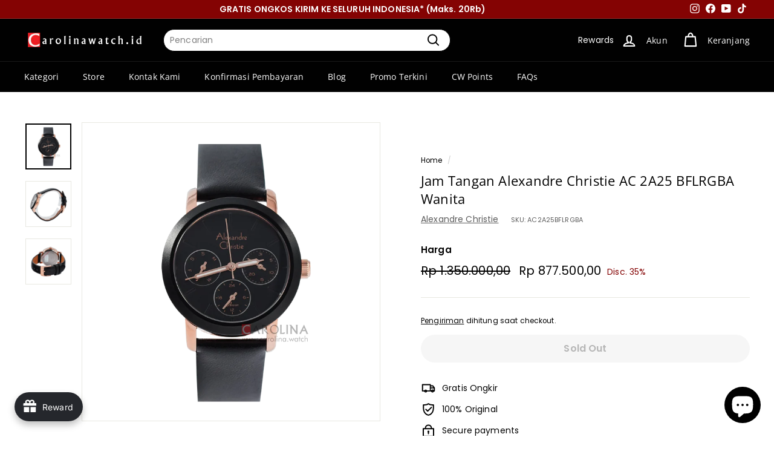

--- FILE ---
content_type: image/svg+xml
request_url: https://carolinawatch.id/cdn/shop/t/3/assets/gopay.svg?v=57508248408859436491686719200
body_size: 184
content:
<svg xmlns="http://www.w3.org/2000/svg" role="img" viewBox="0 0 38 24" width="38" height="24" aria-labelledby="pi-gopay"><title id="pi-gopay">Gopay</title><path fill="#000" opacity=".07" d="M35 0H3C1.3 0 0 1.3 0 3v18c0 1.7 1.4 3 3 3h32c1.7 0 3-1.3 3-3V3c0-1.7-1.4-3-3-3z"/><path fill="#fff" d="M35 1c1.1 0 2 .9 2 2v18c0 1.1-.9 2-2 2H3c-1.1 0-2-.9-2-2V3c0-1.1.9-2 2-2h32"/><circle fill="#00aed6" r="3.642" cy="12" cx="5.958"/><path fill-rule="evenodd" fill="#fff" d="M8.08 11.887a.847.847 0 00-.884-.797h-2.3a.152.152 0 010-.304h2.33a.724.724 0 00-.53-.669 5.906 5.906 0 00-2.054 0 .969.969 0 00-.728.81 7.234 7.234 0 000 2.157 1.023 1.023 0 00.83.81 10.298 10.298 0 002.538 0 .889.889 0 00.705-.765 5.789 5.789 0 00.092-1.242zm-.757.51v.135a.152.152 0 01-.303 0v-.136a.223.223 0 01-.076-.168.228.228 0 01.455 0 .223.223 0 01-.076.168z"/><path d="M12.479 13.813a1.566 1.566 0 001.36.665c.635 0 1.102-.405 1.102-.956v-.29h-.016a1.728 1.728 0 01-1.307.49 2.118 2.118 0 11-.038-4.237 1.82 1.82 0 011.345.474h.016v-.397h1.086v3.945c0 1.147-.91 1.942-2.187 1.942a2.612 2.612 0 01-2.171-.963l.81-.673zm2.416-2.454c0-.46-.52-.88-1.1-.88-.735 0-1.224.444-1.224 1.109a1.071 1.071 0 001.177 1.14c.635 0 1.147-.398 1.147-.895v-.474zm3.975-1.912c1.324 0 2.287.94 2.287 2.141s-.963 2.14-2.286 2.14a2.145 2.145 0 110-4.28zm0 .994a1.147 1.147 0 101.156 1.147 1.098 1.098 0 00-1.155-1.147zm2.899-.879h1.086v.36h.015a1.803 1.803 0 011.307-.475 2.141 2.141 0 01.008 4.282 1.961 1.961 0 01-1.27-.428H22.9v2.033h-1.13V9.562zm2.233.887c-.597 0-1.102.42-1.102.88v.511c0 .49.49.895 1.109.895a1.143 1.143 0 00-.007-2.286zm4.411.749c.742-.1.964-.206.964-.413 0-.268-.283-.428-.719-.428a.956.956 0 00-1.01.726l-1.07-.221c.153-.826 1.002-1.415 2.05-1.415 1.184 0 1.919.604 1.919 1.59v2.577h-1.018v-.443h-.015a1.672 1.672 0 01-1.369.558c-.894 0-1.513-.49-1.513-1.208 0-.757.504-1.147 1.781-1.323zm1.055.428h-.015c-.1.145-.314.23-.864.329-.665.122-.902.252-.902.49 0 .244.199.351.627.351.65 0 1.154-.298 1.154-.688v-.482zm3.127 1.766l-1.873-3.83h1.247l1.23 2.645h.016l1.216-2.645h1.253l-2.805 5.772h-1.247l.963-1.942z"/></svg>

--- FILE ---
content_type: image/svg+xml
request_url: https://carolinawatch.id/cdn/shop/t/3/assets/JNE.svg?v=161063628843545026601686805412
body_size: 208
content:
<svg id="Layer_1" data-name="Layer 1" xmlns="http://www.w3.org/2000/svg" viewBox="0 0 38 24"><defs><style>.cls-1{isolation:isolate;opacity:0.07;}.cls-2{fill:#fff;}.cls-3,.cls-5{fill:#1e3278;}.cls-3,.cls-4{fill-rule:evenodd;}.cls-4{fill:#e01b22;}</style></defs><path class="cls-1" d="M35,0H3A3,3,0,0,0,0,3V21a3,3,0,0,0,3,3H35a3,3,0,0,0,3-3V3A3,3,0,0,0,35,0Z"/><path class="cls-2" d="M35,1a2,2,0,0,1,2,2V21a2,2,0,0,1-2,2H3a2,2,0,0,1-2-2V3A2,2,0,0,1,3,1H35"/><polygon class="cls-3" points="24.37 15.09 26.51 4.91 34.49 4.91 33.95 7.46 29.96 7.46 29.7 8.73 33.09 8.73 32.56 11.28 29.16 11.28 28.9 12.55 32.88 12.55 32.35 15.09 24.37 15.09"/><path class="cls-4" d="M2,15.09c7.1-3.39,16.7-5.55,25.46-6.36,2.36-.22,4.71-.34,8-.34A2.66,2.66,0,0,0,36,8.31l-.66,3.14c0,.16-.32.25-.53.25-20,0-32,3.39-32,3.39Z"/><polygon class="cls-3" points="12.78 15.09 14.91 4.91 18.73 4.91 21 9.54 21.97 4.91 25.79 4.91 23.65 15.09 19.84 15.09 17.6 10.3 16.59 15.09 12.78 15.09"/><path class="cls-3" d="M9.13,10.85l1.24-5.94h3.82L12.7,12c-.47,2.2-2.18,3.05-4.46,3.05H5.43L6.07,12H7.34c.93,0,1.61-.34,1.79-1.19"/><polygon class="cls-5" points="21.37 18.47 21.45 17.93 22.3 17.93 22.37 17.36 21.53 17.36 21.58 16.93 22.46 16.93 22.54 16.36 21.18 16.36 20.81 19.04 22.24 19.04 22.32 18.47 21.37 18.47"/><path class="cls-5" d="M24.37,16.36h-.59l-.28.49-.15.27-.07-.23-.18-.53h-.5L23,17.68,22.26,19h.6l.25-.43c.05-.1.1-.18.14-.25l.07.25.14.43H24l-.43-1.26Z"/><path class="cls-5" d="M25.73,17.07a1,1,0,0,0-.06-.38.47.47,0,0,0-.2-.25.58.58,0,0,0-.32-.08h-.73L24.06,19h.49l.13-1h.15l.31,0a.82.82,0,0,0,.25-.1.74.74,0,0,0,.17-.18,1.07,1.07,0,0,0,.12-.32,1.23,1.23,0,0,0,.05-.39m-.9-.14h.36l0,0a.37.37,0,0,1,0,.12.59.59,0,0,1-.05.23.24.24,0,0,1-.11.13.8.8,0,0,1-.32,0h0Z"/><path class="cls-5" d="M27,18.1C27,18,27,18,27,17.94a.57.57,0,0,0,.32-.27,1.09,1.09,0,0,0,.14-.57,1.21,1.21,0,0,0-.07-.41.5.5,0,0,0-.2-.26.62.62,0,0,0-.33-.07H26L25.65,19h.49L26.28,18h.08c.08,0,.1,0,.11,0a.7.7,0,0,1,.13.3c.08.3.14.52.17.67V19h.52l0-.09A7.24,7.24,0,0,0,27,18.1m-.59-1.17h.3c.12,0,.14,0,.14,0h0a.21.21,0,0,1,.05.16.43.43,0,0,1,0,.19.28.28,0,0,1-.11.13.8.8,0,0,1-.32,0h-.1Z"/><polygon class="cls-5" points="28.87 17.93 28.95 17.36 28.1 17.36 28.16 16.93 29.04 16.93 29.11 16.36 27.75 16.36 27.39 19.04 28.81 19.04 28.89 18.47 27.94 18.47 28.02 17.93 28.87 17.93"/><path class="cls-5" d="M29.89,16.88A.16.16,0,0,1,30,17a.38.38,0,0,1,.07.24v.07l.47,0v-.08a1,1,0,0,0-.19-.59.58.58,0,0,0-.5-.24.56.56,0,0,0-.49.24,1,1,0,0,0-.17.57,1,1,0,0,0,.06.35.7.7,0,0,0,.15.25l.29.22a1.44,1.44,0,0,1,.22.17.23.23,0,0,1,0,.14.28.28,0,0,1-.06.18.22.22,0,0,1-.18.06c-.14,0-.18-.05-.2-.09a.67.67,0,0,1-.05-.29V18l-.46,0v.07a1.41,1.41,0,0,0,.07.47.61.61,0,0,0,.24.34.67.67,0,0,0,.41.13.63.63,0,0,0,.54-.27,1.05,1.05,0,0,0,.18-.62.88.88,0,0,0-.12-.48,1.49,1.49,0,0,0-.38-.33,1,1,0,0,1-.23-.18.29.29,0,0,1,0-.14.2.2,0,0,1,.05-.14s.07-.05.14-.05"/><path class="cls-5" d="M31.54,17.39a1.08,1.08,0,0,1-.22-.18.21.21,0,0,1,0-.14.2.2,0,0,1,0-.14.17.17,0,0,1,.15-.05.16.16,0,0,1,.15.07.46.46,0,0,1,.07.24v.07l.46,0v-.08a1,1,0,0,0-.19-.59.59.59,0,0,0-.5-.24.58.58,0,0,0-.5.24,1,1,0,0,0-.16.57,1,1,0,0,0,.06.35.58.58,0,0,0,.15.25,2.35,2.35,0,0,0,.29.22c.16.11.2.15.21.17a.19.19,0,0,1,.05.14.28.28,0,0,1-.06.18.29.29,0,0,1-.39,0,1.1,1.1,0,0,1,0-.29V18l-.47,0v.07a1.73,1.73,0,0,0,.06.47.62.62,0,0,0,.25.34.65.65,0,0,0,.41.13.63.63,0,0,0,.54-.27,1.05,1.05,0,0,0,.18-.62.8.8,0,0,0-.13-.48,1.2,1.2,0,0,0-.38-.33"/></svg>

--- FILE ---
content_type: image/svg+xml
request_url: https://carolinawatch.id/cdn/shop/t/3/assets/akulakupaylater.svg?v=125964285589745728031686719240
body_size: 644
content:
<svg viewBox="0 0 38 24" width="38" height="24" xmlns="http://www.w3.org/2000/svg" version="1.1" xml:space="preserve" aria-labelledby="pi-akulakupaylater" role="img"><title id="pi-akulakupaylater">Akulaku PayLater</title><path fill="#000" opacity=".07" d="M35 0H3C1.3 0 0 1.3 0 3v18c0 1.7 1.4 3 3 3h32c1.7 0 3-1.3 3-3V3c0-1.7-1.4-3-3-3z"/><path fill="#fff" d="M35 1c1.1 0 2 .9 2 2v18c0 1.1-.9 2-2 2H3c-1.1 0-2-.9-2-2V3c0-1.1.9-2 2-2h32"/><g stroke="null" fill="#eb3223"><path d="M6.878 9.696a1.538 1.972 0 00-.593-.286 1.636 2.097 0 00-.608.027 1.588 2.036 0 00-1.075 1.105c-.136.365-.185.8-.14 1.268a1.535 1.967 0 00.32.968c.352.577.944.88 1.502.762a1.62 2.078 0 001.078-.88c.229-.44.305-.993.245-1.53a1.576 2.02 0 00-.73-1.434h0z"/><path d="M7.28 5.665a4.997 6.406 0 104.2 7.286 4.997 6.406 0 00-4.2-7.286zm1.545 8.447a.533.684 0 01-.353.194.541.694 0 01-.343-.15.486.624 0 01-.133-.207.084.108 0 00-.139-.041c-.036.045-.075.084-.115.128a2.397 3.072 0 01-.417.374 2.718 3.485 0 01-.844.368 2.574 3.3 0 01-.624.029 2.615 3.352 0 01-1.107-.448 2.667 3.419 0 01-.843-1.014 2.605 3.34 0 01.914-4.804 2.653 3.401 0 01.85-.364c.752-.154 1.479.144 2.02.683a2.447 3.137 0 01.563.795c.061.11.202.36.36 1.039a9.325 11.955 0 01.275 1.696 14.912 14.912 0 01.09 1.242.53.68 0 01-.154.48h0zm1.555-.241a.5.641 0 01-.343.18h0a.501.642 0 01-.5-.643l-.006-.143a8.684 11.133 0 00-.076-1.238 22.537 22.537 0 00-.172-1.386 12.47 15.987 0 00-.737-3.062c-.055-.162-.105-.32-.153-.445a.6.769 0 01-.067-.232.2.258 0 01.046-.194.204.262 0 01.163-.1.831 1.066 0 01.206.053 1.143 1.465 0 01.271.155 1.22 1.565 0 01.367.422 1.63 2.09 0 01.153.333l.12.359a24.76 24.76 0 01.414 1.441c.026.1.054.209.077.31.03.14.067.29.099.439.015.074.035.164.047.246.027.166.045.33.066.49a23.108 23.108 0 01.174 2.371l.003.185a.502.644 0 01-.152.459h0zM15.103 11.507h-1.566v5.364h.828v-1.756h.738c.419 0 .768-.17 1.04-.509s.403-.775.403-1.299-.135-.953-.404-1.292-.62-.508-1.039-.508h0zm.442 2.36a.593.76 0 01-.442.222h-.738v-1.556h.738a.595.763 0 01.443.224.569.73 0 01.172.55.576.738 0 01-.173.56h0zM27.448 12.796a1.59 2.037 0 10.793 3.802v.273h.797v-2.07h0a1.59 2.04 0 00-1.59-2.005h0zm0 3.054a.793 1.017 0 11.793-1.017.794 1.017 0 01-.793 1.017zM25.6 15.845h-1.35v-4.338h-.828v5.364h2.816a1.986 2.546 0 01-.637-1.026h0zM18.266 12.796a1.59 2.037 0 10.792 3.802v.273h.795v-2.07h0a1.59 2.039 0 00-1.587-2.005h0zm0 3.054a.793 1.017 0 11.792-1.017.794 1.017 0 01-.792 1.017zM31.462 12.816h-.941v-1.063l-.829.284v.779h-.9l.011.026a1.983 2.542 0 01.521 1.002h.369v3.03h.828v-3.03h.366a1.835 2.353 0 01.44-.871q.066-.086.135-.157h0zM21.471 15.333l-.745-2.536h-.871l1.15 4.002-.416 1.53h.88l1.614-5.532h-.872l-.74 2.536zM13.724 10.462a.218.28 0 00.281-.16l.216-.718h1.176l.215.717a.218.28 0 00.204.18.213.274 0 00.078-.02.218.28 0 00.125-.36l-.857-2.856a.378.485 0 00-.706 0l-.857 2.855a.218.28 0 00.125.362h0zm1.085-2.837l.422 1.4h-.842l.42-1.4zM21.33 10.48h0a.219.28 0 00.218-.28l-.008-3.03a.219.28 0 00-.218-.279h0a.219.28 0 00-.218.28l.006 3.029a.218.28 0 00.218.279h0zM16.85 10.384l.542-.78.627.795a.218.28 0 00.309-.396l-.64-.813a.018.024 0 00-.004-.005l.654-.948a.219.28 0 10-.33-.369l-1.101 1.585V7.174a.219.28 0 10-.438 0v3.028a.218.28 0 00.142.262.215.276 0 00.077.018.219.28 0 00.163-.098h0zM19.751 10.48a.924 1.185 0 00.923-1.182V8.069a.219.28 0 00-.438 0v1.229a.485.622 0 01-.97 0V8.069a.219.28 0 10-.437 0v1.229a.924 1.185 0 00.922 1.182zM23.028 10.48a1.046 1.34 0 00.613-.254.219.28 0 00.437-.026V9.134a1.05 1.346 0 10-1.05 1.346zm0-2.13a.612.785 0 11-.612.784.613.786 0 01.612-.784zM24.656 10.462a.215.276 0 00.077.018.219.28 0 00.165-.096l.541-.78.627.795a.218.28 0 10.309-.396l-.64-.813a.018.024 0 00-.004-.005l.654-.948a.219.28 0 10-.329-.369l-1.102 1.585V7.174a.219.28 0 10-.438 0v3.027a.218.28 0 00.14.261h0zM27.799 10.48a.924 1.185 0 00.922-1.182V8.069a.219.28 0 00-.438 0v1.229a.485.622 0 01-.97 0V8.069a.219.28 0 10-.437 0v1.229a.924 1.185 0 00.923 1.182h0zM32.78 12.798c-.46 0-.848.195-1.152.58s-.454.871-.454 1.457.153 1.076.454 1.458.692.58 1.151.58a1.623 2.08 0 00.933-.353 1.529 1.96 0 00.569-.941l.015-.05h-.94 0l-.035.045-.035.04-.008.008a.864.864 0 01-.054.051l-.011.01-.043.033a.79 1.012 0 01-1.115-.477h2.3l.007-.057a1.901 2.437 0 00.024-.348c0-.585-.155-1.076-.46-1.455s-.687-.581-1.147-.581h0zm0 1.023a.79 1.013 0 01.724.61h-1.45a.79 1.013 0 01.725-.61h0zM36.3 12.798a1.553 1.99 0 00-.738.238v-.238h-.828v4.073h.828v-2.084a.739.947 0 01.725-.936h.172v-1.043a1.578 2.024 0 00-.159-.01h0z"/></g></svg>

--- FILE ---
content_type: image/svg+xml
request_url: https://carolinawatch.id/cdn/shop/t/3/assets/mandiri.svg?v=120783527943110667511686719214
body_size: 361
content:
<svg role="img" width="38" height="24" viewBox="0 0 38 24" aria-labelledby="pi-mandiri" xmlns="http://www.w3.org/2000/svg"><title id="pi-mandiri">Mandiri</title><path d="M35 0H3a3 3 0 00-3 3v18a3 3 0 003 3h32a3 3 0 003-3V3a3 3 0 00-3-3z" opacity=".07" style="isolation:isolate"/><path d="M35 1a2 2 0 012 2v18a2 2 0 01-2 2H3a2 2 0 01-2-2V3a2 2 0 012-2h32" fill="#fff"/><g clip-path="url(#pi-mandiri-clip0)"><path d="M3.038 13.403c0-.462-.009-.85-.034-1.197h.876l.041.595h.025c.198-.314.561-.686 1.238-.686.529 0 .941.298 1.115.744h.017c.14-.223.305-.389.495-.504.223-.157.48-.24.81-.24.668 0 1.345.454 1.345 1.743v2.37h-.991v-2.222c0-.668-.231-1.065-.718-1.065-.347 0-.603.248-.71.537-.03.11-.047.224-.05.338v2.412h-.99v-2.33c0-.56-.224-.957-.695-.957-.379 0-.634.298-.726.578a.881.881 0 00-.058.33v2.379h-.99v-2.825zm9.788 1.859c0 .363.017.717.057.966h-.916l-.066-.446h-.025c-.248.314-.669.536-1.188.536-.81 0-1.264-.586-1.264-1.197 0-1.017.9-1.527 2.387-1.52v-.065c0-.265-.108-.702-.818-.702-.397 0-.81.124-1.082.297l-.198-.661c.297-.182.818-.355 1.453-.355 1.288 0 1.66.818 1.66 1.692v1.455zm-.991-.999c-.719-.017-1.404.14-1.404.751 0 .396.257.578.579.578a.824.824 0 00.792-.553.748.748 0 00.033-.223v-.553zm1.693-.86c0-.462-.009-.85-.033-1.197h.891l.05.604h.024c.173-.314.611-.695 1.28-.695.702 0 1.428.454 1.428 1.727v2.385h-1.015v-2.27c0-.578-.215-1.017-.768-1.017-.404 0-.686.29-.793.595-.033.09-.04.215-.04.33v2.362h-1.025v-2.824zm8.044-2.812v4.505c0 .413.017.86.033 1.132h-.908l-.041-.636h-.017c-.24.446-.727.726-1.313.726-.958 0-1.717-.817-1.717-2.055-.009-1.346.833-2.147 1.8-2.147.553 0 .95.23 1.13.53h.018V10.59h1.015zm-1.015 3.292a1.4 1.4 0 00-.025-.265c-.091-.395-.412-.718-.875-.718-.652 0-1.016.578-1.016 1.33 0 .734.363 1.27 1.008 1.27a.896.896 0 00.874-.718c.025-.09.034-.19.034-.297v-.602zm1.733 2.345v-4.022h1.025v4.022H22.29zm1.742-2.725c0-.545-.007-.933-.032-1.296h.883l.033.767h.033c.198-.57.669-.767 1.1-.767.098 0 .155-.017.238 0v.892a1.41 1.41 0 00-.297-.033c-.488 0-.818.314-.909.767-.02.104-.03.21-.032.315v2.08h-1.017v-2.725zm2.726 2.725v-4.022h1.023v4.022h-1.023z" fill="#0D2B5B"/><path d="M34.154 7.954c-.507-.579-1.045-.317-1.474-.104-.18.089-1.48.826-1.48.826-.713.294-1.267-.027-1.485-.297a.638.638 0 01-.056-.08l-.051-.089a3.968 3.968 0 00-.285-.427 2.41 2.41 0 00-.206-.234c-.487-.492-1.266-.837-2.568-.21-.617.357-2.625 1.504-2.625 1.504-.755.31-1.332-.068-1.52-.345a.21.21 0 01-.022-.034l-.024-.042-.127-.208a2.667 2.667 0 00-.39-.499c-.485-.489-1.26-.833-2.55-.219L16.695 8.98h-.001l-1.329.76.688.844c.29.275.833.728 1.674.346l2.33-1.348c1.986-1.09 2.965-.049 3.398.645.015.022.027.045.041.066v.001l.014.025.05.08c.21.32.543.526.94.517.218-.005.367-.076.583-.196l2.246-1.303.005-.002c2.01-1.103 3.006.006 3.431.7.033.06.07.117.11.17.21.286.5.473.87.464.243-.005.516-.151.557-.178l2.693-1.555c.001.001-.274-.415-.84-1.062z" fill="#FDD213"/></g><defs><clipPath id="pi-mandiri-clip0"><path fill="#fff" transform="translate(3 7)" d="M0 0h32v9.318H0z"/></clipPath></defs></svg>